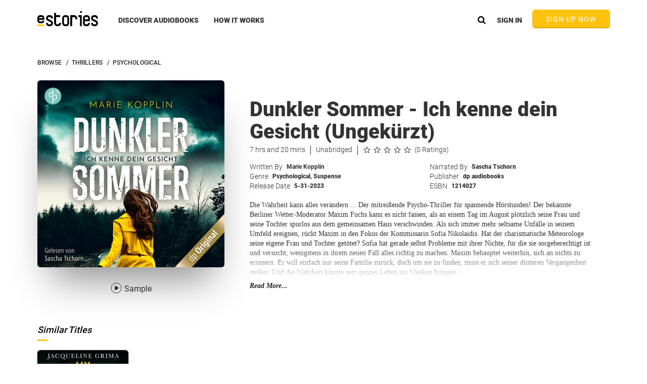

--- FILE ---
content_type: text/css
request_url: https://www.estories.com/assets/css/freemium.css?v=24.6.2359.d645eee
body_size: 3037
content:
#freemium {
    font-family: Roboto, sans-serif;
    min-height: 1950px;
}

.seeAllPlansBtn.freemiumSignUpButton {
    background-color: #054760;
}

.seeAllPlansBtn.freemiumSignUpButton:hover {
    background-color: #07678b;
}

.seeAllPlansBtn.freemiumSignUpButton > .buttonText {
    color: white;
}

.activeTabTitle {
    color: black;
}

.bottomMostSection * li {
    line-height: 1.63;
    list-style-type: disc;
    list-style-position: inside;
}

.bottomSection {
    padding: 2% 0;
}

#freemium * .GRID, .carouselWrapper {
    padding-top: 0;
}


.under600 {
    display: none;
}

.topHalfContainer {
    position: absolute;
    top: 0;
    left: 0;
    right: 0;
    margin: 158px auto 0 auto;
    width: 90%;
    max-width: 1077px;
}

.uploadCtaIcon {
    background: url(../img/freemium/uploadIcon.png) no-repeat center;
    background-size: contain;
    width: 22px;
    height: 18px;
    display: inline-block;
}

.topLeftContainer {
    float: left;
    width: 50%;
    margin-top: 28px;
    color: white;
}

.bmLeftContainer {
    position: relative;
    z-index: 1;
}

.bmRightContainer {
    position: relative;
    max-width: 700px;
    width: 100%;
    float: right;
    margin: 0 50px 0 0;
    z-index: 2;
}

.rightColPara {
    float: right;
    width: 50%;
    margin-bottom: 29px;
}

.leftColPara {
    float: left;
    width: 50%;
}

.colParaHeader {
    font-size: 28px;
    font-weight: 800;
    line-height: 2;
}

.bmRightContainer > .headerText {
    text-align: center;
    margin-bottom: 10px;
}

.bmButtonsContainer {
    clear: both;
}

#freemium * .seeAllUnderCarousel {
    margin: 40px 0;
}

.topRightImage {
    background: url(../img/freemium/devices@2x.png) top center no-repeat;
    background-size: contain;
    width: 667px;
    height: 331px;

}

.freemiumHeader {
    background: url(../img/freemium/freemiumbg.png) top center no-repeat;
    width: 100%;
    height: 480px;
    background-size: cover;
    z-index: -1;

}

.topRightContainer {
    float: right;
    width: 50%;
}

.headerText {
    font-size: 48px;
}

.sectionLineBreak {
    width: 92%;
    height: 1px;
    background-color: #262626;
    clear: both;
    margin: 0 auto;
}

.centerAlign {
    margin: 0 auto;
    text-align: center;
}

.middleText {
    margin-top: 30px;
    margin-bottom: 24px;
    font-size: 20px;

}

.verticalCenter {
    display: -webkit-box;
    display: -ms-flexbox;
    display: flex;
    -webkit-box-align: center;
    -ms-flex-align: center;
    align-items: center;
}

.headerDescription {
    font-size: 18px;
    line-height: 1.33;
    letter-spacing: 0.2px;
    margin: 10px 115px 20px 0;
    padding: 0 0 0 0;
}

.last.headerDescription {
    padding: 0 36px 0 0;
}

.verticalYellowDivider {
    height: 24px;
    width: 3px;
    margin: 0 24px;
    background-color: #ffc20e;
    float: left;
}

.browseSectionTypesRow {
    position: relative;
    width: 100%;
    font-size: 20px;
    text-align: center;
    margin: 37px 0;
    color: #BDBDBD;
}

.yellowLeftSide {
    border-right: 3px #ffc20e solid;
    display: inline-block;
    padding: 0 18px;
}

.browseSectionTypesRow .yellowLeftSide:last-child {
    border-right: none;
}

.middleImage {
    background: url(../img/freemium/group-20@2x.png) top center no-repeat;
    background-size: cover;
    height: 486px;
    width: 730px;
}

.bottomMostSection {
    position: relative;
    background: #f1f1f1;
    padding-top: 70px;
}

.middleSection {
    position: relative;
    top: 0;
    left: 0;
    margin: auto;
    width: 100%;
    background-color: #f1f1f1;
}

.middleLeftContainer {
    float: left;
    margin-top: 26px;
    position: absolute;
}

.middleRightContainer {
    width: 433px;
    float: right;
    margin: 172px 10% 172px 0;
    z-index: 1;
    position: relative;
}

.beardListeningImage {
    background: url(../img/freemium/beardListening.png) top center no-repeat;
    background-size: cover;
    height: 476px;
    width: 730px;
}

.bottomSection {
    position: relative;
    top: 0;
    left: 0;
    right: 0;
    padding: 3% 16% 0%;
    display: -webkit-box;
    display: -ms-flexbox;
    display: flex;
    -webkit-box-align: center;
    -ms-flex-align: center;
    align-items: center;
}

.bottomRightContainer {
    float: right;
}

.bottomRightImage {
    background: url(../img/freemium/phoneDetails.png) top center no-repeat;
    background-size: contain;
    width: 419px;
    height: 448px;
    float: right;
}

.bottomLeftContainer {
    float: left;
    width: 50%;
}

.freemiumSignUpButton {
    background-color: #ffc20e;
    width: 250px;
    padding: 10px 0;
    cursor: pointer;
    box-shadow: 0px 2px 6px #b6b6b6;
    text-transform: uppercase;
}

.freemiumHeader * .freemiumSignUpButton {
    box-shadow: none;
    border-radius: 2px;

}

.freemiumSignUpButton:hover {
    background-color: #ffd54f;
}

.freemiumSignUpButton > .buttonText {
    color: #262626;
    text-align: center;
    letter-spacing: 0.3px;
    font-size: 14px;
    font-weight: 800;
}

.topHeader {
    font-family: Georgia, serif;
    font-size: 26px;
    margin-bottom: 2px;
}

.middleSection * .headerText.topHeader.italic {
    font-size: 26px;
}

.booksRow {
    background: url(../img/freemium/book-grid@2x.png) top center no-repeat;
    height: 370px;
    background-size: contain;
    margin: 0 0 20px 0;
    width: 100%;
}

.topHalfContainer > .yellowUnderline {
    display: none;
}

.browseFreeAudiobooks {
    display: none;
}

#freemium * .standardCarouselWrapper {
    overflow: visible;
}

.bmButtonLeft {
    width: 50%;
    float: left;
}

.bmButtonRight {
    width: 50%;
    float: right;
}


@media (max-width: 1292px) {
    .topRightImage {
        width: 600px;
        height: 315px;
    }

    .middleImage {
        height: 434px;
        width: 648px;
    }

    .booksRow {
        background: url(../img/freemium/book-grid@2x.png) top center no-repeat;
        background-size: contain;
        height: 325px;
        margin: 0 auto;
        margin-bottom: 25px;
    }

    .topHalfContainer {
        width: 78%;

    }
}

@media (max-width: 1245px) {
    .topLeftContainer {
        margin-top: 0;
    }

}

@media (max-width: 1200px) {

    .topRightImage {
        width: 535px;
        height: 310px;
    }

    .topLeftContainer {
        margin-top: 0;
    }
    .middleLeftContainer {
        position: absolute;
        float: left;
        margin: 0;

    }

    .middleRightContainer {
        margin: 130px 5%;
    }

    .browseSectionTypesRow {
        font-size: 16px;

    }

    .bottomSection > .topRightContainer {
        width: 40%;
    }

}

@media (max-width: 1180px) {

    .beardListeningImage {
        background: url(../img/freemium/beardListening.png) top center no-repeat;

    }
}

@media (max-width: 1135px) {

    .beardListeningImage {
        background: url(../img/freemium/beardListening.png) top center no-repeat;
        background-size: cover;
        height: 354px;
        width: 535px;
    }

    .descriptionCol * li {
        font-size: 14px;
    }

    .bmRightContainer > .headerText {
        max-width: 100%;
        margin-bottom: 15px;
    }

    .topHalfContainer {
        margin-top: 85px;
    }

    .middleText {
        margin-top: 20px;
        margin-bottom: 24px;
        font-size: 14px;
    }

    .headerText.bold {
        font-size: 26px;

    }

    .colParaHeader {
        font-size: 18px;
    }

    .headerDescription {
        font-size: 14px;
    }

    .topHeader {
        font-size: 18px;
    }

    .topLeftContainer {
        margin-top: 30px;
    }

    .sectionLineBreak.top {
        margin-top: 320px;
    }
}

@media (max-width: 1278px) {
    .topRightContainer.bottom {
        width: 50%;
    }

}


@media (max-width: 1136px) {

    .headerText {
        max-width: 386px;
    }

    .middleSection * .headerText.topHeader.italic {
        font-size: 22px;
    }
}

@media (max-width: 1112px) {
    .browseSectionTypesRow {
        font-size: 14px;
    }

    .verticalYellowDivider {
        height: 19px;
        width: 2px;
        margin: 0 15px;
    }

}

@media (max-width: 1080px) {

    .bottomMostSection {
        padding-top: 37px;
    }

    .bmRightContainer {
        position: relative;
        float: none;
        margin: 0 auto;
        padding: 0 50px;
    }

    .middleImage {
        height: 352px;
        width: 518px;
    }

    .middleRightContainer {
        margin: 0 auto;
        float: right;
        margin-bottom: 100px;
        margin-top: 75px;
        margin-right: 10%;
    }

    #freemium {
        font-family: Roboto, sans-serif;
        min-height: 1500px;
    }

    .bottomRightImage {
        background-size: contain;
        width: 100%;
        height: 270px;
    }

    .bottomSection {
        width: 100%;
    }

    .topRightContainer.bottom {
        margin-bottom: 0;
        margin-top: 0;
    }

}

@media (max-width: 970px) {
    /*start*/

    .bmButtonRight {
        width: 50%;
        text-align: center;
        float: left;
    }

    .bmButtonLeft {
        width: 50%;
        text-align: center;
        float: left;
    }

    .insideTableCentered {
        display: inline-block;
        float: none;
    }

    .bmButtonsContainer {
        width: 100%;
        overflow: hidden;
        margin-top: 24px;
    }

    .columnsWrapper {
        overflow: hidden;
        width: 100%;
    }

    .colAndHeader {
        width: auto;
        float: none;
        text-align: left;
        display: inline-block;
    }

    .leftColPara {
        text-align: center;
    }

    .rightColPara {
        text-align: center;
    }

    /*end*/


    .middleImage {
        background: url(../img/freemium/books-cloud@2x.png) top center no-repeat;
        background-size: cover;
        height: 330px;
        width: 368px;
    }


    .topRightImage {
        background: url(../img/freemium/group-19@2x.png) top center no-repeat;
        background-size: contain;
        width: 419px;
        height: 285px;
        position: absolute;
        -webkit-transform: translateY(-50%);
        transform: translateY(-50%);
        right: -105px;
    }

    .freemiumHeader {
        padding: 0 10%;
        height: 384px;
    }

    .beardListeningImage {
        width: 100%;
        background-size: cover;
    }
}

@media (max-width: 995px) {

    .headerDescription {
        max-width: 340px;
    }
}

@media (max-width: 670px) {

    .browseSectionTypesRow {
        display: none;
    }

    .under600 {
        display: block;
    }

    .bmButtonLeft {
        width: 100%;
    }

    .bmButtonRight {
        width: 100%;
        float: left;
    }

    .descriptionCol {
        float: none;
        width: 100%;
        padding: 0;
        clear: both;
    }

    .rightColPara {
        margin-top: 30px;
        margin-bottom: 0;
    }

    .bmButtonsContainer {
        margin-top: 15px;
    }

    .hideUnder600 {
        display: none;
    }

    .browseSectionTypesRow {
        display: none;
    }

    .bmButtonsContainer * .freemiumSignUpButton.floatRight
    {
        float: none;
    }

    .bmButtonsContainer * .freemiumSignUpButton.floatLeft
    {
        float: none;
    }

    .bmButtonsContainer > .freemiumSignUpButton {
        float: none;
    }

    .browseFreeAudiobooks {
        display: block;
        text-align: center;
        margin: 20px 0 21px;
    }

    .topHalfContainer > .yellowUnderline {
        display: block;
    }

}

@media (max-width: 900px) {
    .browseSectionTypesRow {
        font-size: 14px;
    }

    .verticalYellowDivider {
        height: 19px;
        width: 2px;
        margin: 0 10px;
    }

    .middleSection {
    }
}

@media (max-width: 877px) {
    .middleRightContainer {
        width: 340px;
        z-index: 1;
        position: relative;
    }
}

@media (max-width: 690px) {

    .middleSection {
        display: -webkit-box;
        display: -ms-flexbox;
        display: flex;
        -webkit-box-orient: vertical;
        -webkit-box-direction: reverse;
        -ms-flex-direction: column-reverse;
        flex-direction: column-reverse;
        overflow: hidden;
    }

    .middleLeftContainer {
        margin-top: -100px;
        width: 100%;
        position: relative;
        margin-bottom: 0;
        z-index: 1;
        float: none;
    }

    .middleImage {
        width: 100%;
        height: 280px;
        background: url(../img/freemium/books-fade-copy.png) bottom center no-repeat;
    }

    .middleRightContainer {
        margin: 0 auto;
        float: none;
        margin-bottom: 50px;
        margin-top: 60px;
        z-index: 2;
        text-align: center;
    }
}

@media (max-width: 800px) {
    .middleSection * .headerText {
        max-width: 100%;

    }

    .middleSection * .freemiumSignUpButton {
        margin: 0 auto;
    }

    .freemiumHeader {
        height: 430px;
    }

    .freemiumHeader * .headerDescription {
        max-width: 100% !important;
    }

    .freemiumHeader * .headerText {
        max-width: 100% !important;
    }

    .freemiumHeader * .freemiumSignUpButton {
        margin: 0 auto;
    }

    .headerDescription {
        margin: 10px 0 20px 0;
        font-size: 14px;
    }

    .verticalYellowDivider {
        height: 15px;
        width: 2px;
        margin: 0 15px;
    }

    .bottomSection {
        display: -webkit-box;
        display: -ms-flexbox;
        display: flex;
        padding: 30px 16% 30px;
        -webkit-box-orient: vertical;
        -webkit-box-direction: reverse;
        -ms-flex-direction: column-reverse;
        flex-direction: column-reverse;
    }

    .bottomLeftContainer {
        float: none;
        width: 100%;
    }

    .bottomLeftContainer * {
        text-align: center;
    }

    .bottomSection * .headerText.bold {
        max-width: 100%;
    }

    .bottomSection * .headerDescription.last {
        max-width: 100%;
        padding: 0 0 20px 0;
    }

    .bottomSection * .freemiumSignUpButton {

        margin: 0 auto;
    }

    .topRIghtContainer .bottom {
        width:100%;
        float: none;
    }

}

@media (max-width: 720px) {

    .topHalfContainer > .yellowUnderline {
        display: block;
        width: 108px;
        background-color: #ffc20e;
        height: 3px;
        display: block;
        margin: 0 auto;
    }

    .freemiumSignUpButton {
        margin: 0 auto;
    }

    .bottomSection {
        width: 100%;
    }

    .bottomLeftContainer {
        float: left;
        width: 100%;
        margin: 0 auto;
        text-align: center;
    }

    .topRightContainer.bottom {
        float: none;
        margin: 0 auto;
        width: 100%;
    }

    .last.headerDescription {
        max-width: 350px;
        margin: 0 auto;
        padding: 10px 0 20px 0;
    }

    .topLeftContainer {
        padding: 0 25px 0 0;
    }
}

@media (max-width: 690px) {

    #freemium * .standardCarouselWrapper.verticalCenter {
        display: -webkit-box;
        display: -ms-flexbox;
        display: flex;
        -webkit-box-orient: vertical;
        -webkit-box-direction: reverse;
        -ms-flex-direction: column-reverse;
        flex-direction: column-reverse;
    }

    .topRightImage {
        display: block;
        background: url(../img/freemium/phone@2x.png) top center no-repeat;
        background-size: contain;
        width: 100%;
        margin: 0;
        right: 0;
        height: 215px;
        position: absolute;
        top: 92px;
    }

    .topRightContainer {
        float: none;
    }

    .topRightImage {
        height: 187px;

    }

    .topLeftContainer {
        padding: 0;
        margin: 0 0 40px 0;
        width: 100%;
        float: none;
        width: 100%;
        text-align: center;
        max-width: 365px;
    }

    .middleRightContainer {
        float: none;
        margin-bottom: 0;
        margin-top: 0;
        clear: left;
        margin: 0 auto;
        text-align: center;
    }

    .middleRightContainer {
        margin-bottom: 100px;
        margin-top: 60px;

    }
}

@media (max-width: 425px) {

    .beardListeningImage {
        height: 200px;
    }

    .topHalfContainer {
        margin-top: 74px;
    }

    .topRightImage {
        display: block;
        background: url(../img/freemium/phone@2x.png) top center no-repeat;
        background-size: contain;
        width: 100%;
    }

    .topRightContainer {
        float: none;
        margin-bottom: 0;
    }

    .topLeftContainer {
        float: right;
        width: 100%;
        margin-top: 70%;
    }

    .headerText {
        text-align: center;
        font-size: 20px;
    }

    .headerDescription {
        text-align: center;
        text-align: center;
        margin: 0 auto;
        padding: 0;
        width: 100%;
        font-size: 14px;
        margin-bottom: 27px;

    }

    .headerText.bold {
        margin-top: 25px;
    }

    .freemiumSignUpButton {
        margin: 0 auto;
    }

    .sectionLineBreak {
        width: 100%;

    }

    .browseSectionTypesRow {
        font-size: 13px;
        width: 100%;
    }


    .middleRightContainer {
        margin: 0 auto;
        margin-top: 30px;
        width: 78%;
        float: none;
    }

    .bottomRightImage {
        background-size: contain;
        width: 100%;
        min-width: 230px;
    }

    .topLeftContainer  .headerText.bold {
        margin: 0 auto;
        margin-bottom: 15px;
        max-width: 230px;
    }

    .middleText {
        line-height: 1.43;
        letter-spacing: 0.2px;
    }

    .topHalfContainer > .yellowUnderline {
        width: 108px;
        background-color: #ffc20e;
        height: 3px;
        display: block;
        margin: 0 auto;
    }

    .bottomSection {
        width: 100%;
    }

    .last.headerDescription {
        padding: 0 10%;
    }

    .sectionLineBreak.bottom {
        width: 78%;
    }

    .freemiumSignUpButton {
        width: 200px;
        font-size: 14px;
        padding: 9px 0;
    }

    .freemiumSignUpButton > .buttonText {
        font-size: 14px;
    }

    .headerText {
        font-size: 14px;
        margin-bottom: 10px;
    }

    .headerText.bold {
        font-size: 28px;
    }

    .sectionLineBreak {
        width: 78%;
    }

    .sectionLineBreak.bottom {
        width: 78%;
        margin-top: 0;
    }

    .last.headerDescription {
        padding: 0 0 20px 0;
    }
}

@media (max-width: 400px) {
    .middleImage {
        background: url(../img/freemium/books-fade-copy.png) bottom center no-repeat;
    }
}


--- FILE ---
content_type: text/plain
request_url: https://www.google-analytics.com/j/collect?v=1&_v=j102&a=557933992&t=pageview&_s=1&dl=https%3A%2F%2Fwww.estories.com%2Faudiobook%2F747432%2FMarie-Kopplin%2FDunkler-Sommer---Ich-kenne-dein-Gesicht-Ungekrzt&dp=%2Faudiobook%2F747432%2FMarie-Kopplin%2FDunkler-Sommer---Ich-kenne-dein-Gesicht-Ungekrzt&ul=en-us%40posix&dt=eStories&sr=1280x720&vp=1280x720&_u=aEBAAEABAAAAACAAI~&jid=513006405&gjid=958283446&cid=1144840828.1767269350&tid=UA-79338901-2&_gid=828764813.1767269350&_r=1&_slc=1&z=484068376
body_size: -451
content:
2,cG-S7LKTQTKKD

--- FILE ---
content_type: image/svg+xml
request_url: https://www.estories.com/assets/img/grid/grid-12-play-base.svg
body_size: 149
content:
<svg xmlns="http://www.w3.org/2000/svg" width="24" height="24" viewBox="0 0 24 24">
    <g fill="none" fill-rule="evenodd">
        <ellipse cx="12.016" cy="12" stroke="#262626" rx="11.016" ry="11"/>
        <path fill="#262626" d="M10.7 16.572c-.932.588-1.689.169-1.689-.934v-7.18c0-1.104.757-1.523 1.69-.935l5.491 3.46c.933.588.933 1.541 0 2.129l-5.491 3.46z"/>
    </g>
</svg>


--- FILE ---
content_type: text/javascript
request_url: https://d.impactradius-event.com/A399719-fd4e-429d-9343-3b64369628d81.js
body_size: 9062
content:
var IRF=IRF||{util:{getQueryParam:function(p){var url=window.location.search,match;if(window.location.href.indexOf("#")!==-1){url+="&"+window.location.href.split("#")[1]}match=new RegExp("[?&]"+p+"=([^&]*)","i").exec(url);return match?IRF.util.safeDecodeURIComponent(match[1].replace(/\+/g," ")):null},hasValue:function(value){return value!==null&&value!==undefined},strContains:function(str,value){return str.indexOf(value)!==-1},addListener:function(el,ev,fn){if(el){if(el.attachEvent){el.attachEvent("on"+ev,function(){fn.call(el)})}else{el.addEventListener(ev,fn,false)}}},removeListener:function(el,ev,fn){if(el.removeEventListener){el.removeEventListener(ev,fn,false)}if(el.detachEvent){el.detachEvent("on"+ev,fn)}},getDaysInMs:function(days){var d=new Date();d.setDate(d.getDate()+days);return d},getBaseDomain:function(){var s="IR_gbd";if(IRF.util.hasValue(IRF.util.getCookie(s))){return IRF.util.getCookie(s)}var domain=window.location.hostname;if(domain){try{var i=0,p=domain.split(".");while(i<(p.length-1)&&!IRF.util.hasValue(IRF.util.getCookie(s))){domain=p.slice(-1-(++i)).join(".");document.cookie=s+"="+domain+";domain="+domain+";path=/;"}}catch(e){IRF.util.logErrors("Shared Utils","getBaseDomain() error","domain:"+domain+" msg:"+e.message)}}return domain},setCookie:function(n,v,days,domain,path){var cValue=n+"="+encodeURIComponent(v),bDomain;if(days){cValue+="; expires="+IRF.util.getDaysInMs(days).toUTCString()}if(path){cValue+="; path="+encodeURIComponent(path)}else{cValue+="; path=/"}if(domain){cValue+="; domain="+encodeURIComponent(domain)}else{bDomain=IRF.util.getBaseDomain();if(bDomain){cValue+="; domain="+bDomain}}document.cookie=cValue;return v},deleteCookie:function(n){IRF.util.setCookie(n,"",-1)},getCookie:function(n){var cks=document.cookie.split(";"),len=cks.length,x,a,b;for(x=0;x<len;x++){a=cks[x].substr(0,cks[x].indexOf("="));b=cks[x].substr(cks[x].indexOf("=")+1);a=a.replace(/^\s+|\s+$/g,"");if(a==n){return IRF.util.safeDecodeURIComponent(b)}}},extractDomain:function(url){var matches=url.match(/^https?\:\/\/([^\/:?#]+)(?:[\/:?#]|$)/i);return(matches&&matches[1])||""},isPaymentSite:function(ref){return/\b(paypal|billmelater|worldpay|authorize)\b/.test(IRF.util.extractDomain(ref))},log:function(){var args=[],msg,i=0;for(;i<arguments.length;i++){args[i]=arguments[i]}if(typeof console!="undefined"&&console&&console.log){msg=args[0];console.log(msg,args.slice(1,args.length))}},extend:function(target){if(target===undefined||target===null){throw new TypeError("Cannot convert undefined or null to object")}var output=Object(target);for(var index=1;index<arguments.length;index++){var source=arguments[index];if(source!==undefined&&source!==null){for(var nextKey in source){if(Object.prototype.hasOwnProperty.call(source,nextKey)){output[nextKey]=source[nextKey]}}}}return output},logErrors:function(loc,evt,msg,version,accountId){try{var img=document.createElement("img"),src="//logs-01.loggly.com/inputs/9b965af4-52fb-46fa-be1b-8dc5fb0aad05/tag/jsinsight/1*1.gif?",agent=navigator&&navigator.userAgent?navigator.userAgent:"unavailable";if(version){src+="ver="+version+"&"}if(accountId){src+="acid="+accountId+"&"}src+="type="+loc+"&msg="+encodeURIComponent(msg)+"&event="+evt+"&agent="+encodeURIComponent(agent);img.src=src;img.width=img.height=img.border=0;img.style.position="absolute";img.style.width=img.style.height="0px";img.style.visibility="hidden";IRF.util.log(loc,evt,msg);IRF.util.onDomReady(function(){document.body.appendChild(img)})}catch(e){IRF.util.log(loc+" (in utils)",evt,msg+" | "+e.message)}},onDomReady:function(onLoad){var isTop,testDiv,scrollIntervalId,isBrowser=typeof window!=="undefined"&&window.document,isPageLoaded=!isBrowser,doc=isBrowser?document:null,readyCalls=[];function runCallbacks(callbacks){var i;for(i=0;i<callbacks.length;i+=1){callbacks[i](doc)}}function callReady(){var callbacks=readyCalls;if(isPageLoaded){if(callbacks.length){readyCalls=[];runCallbacks(callbacks)}}}function pageLoaded(){if(document.body){if(!isPageLoaded){isPageLoaded=true;if(scrollIntervalId){clearInterval(scrollIntervalId)}callReady()}}else{setTimeout(pageLoaded,30)}}if(isBrowser){if(document.addEventListener){document.addEventListener("DOMContentLoaded",pageLoaded,false);window.addEventListener("load",pageLoaded,false)}else{if(window.attachEvent){window.attachEvent("onload",pageLoaded);testDiv=document.createElement("div");try{isTop=window.frameElement===null}catch(e){}if(testDiv.doScroll&&isTop&&window.external){scrollIntervalId=setInterval(function(){try{testDiv.doScroll();pageLoaded()}catch(e){}},30)}}}if(document.readyState==="complete"){pageLoaded()}}if(isPageLoaded){onLoad(doc)}else{readyCalls.push(onLoad)}},safeDecodeURIComponent:function(s){if(s){s=s.replace(/%([EF][0-9A-F])%([89AB][0-9A-F])%([89AB][0-9A-F])/gi,function(code,hex1,hex2,hex3){var n1=parseInt(hex1,16)-224;var n2=parseInt(hex2,16)-128;if(n1==0&&n2<32){return code}var n3=parseInt(hex3,16)-128;var n=(n1<<12)+(n2<<6)+n3;if(n>65535){return code}return String.fromCharCode(n)});s=s.replace(/%([CD][0-9A-F])%([89AB][0-9A-F])/gi,function(code,hex1,hex2){var n1=parseInt(hex1,16)-192;if(n1<2){return code}var n2=parseInt(hex2,16)-128;return String.fromCharCode((n1<<6)+n2)});s=s.replace(/%([0-7][0-9A-F])/gi,function(code,hex){return String.fromCharCode(parseInt(hex,16))});s=s.replace("+"," ")}return s}},irdv:14,uttcdn:"d.impactradius-event.com"};function ImpactRadiusEvent(accountId,version,cfg){var me=this;me.cfg=cfg;me.referrer=document.referrer||"";me.landingPage=window.location.href||"";me.cookiePrefix="IR_";me.uuidCkName=me.cookiePrefix+"PI";me.timeStamp=new Date().getTime();me.uuid=IRF.util.getCookie(me.uuidCkName)?IRF.util.setCookie(me.uuidCkName,IRF.util.getCookie(me.uuidCkName),1825):IRF.util.setCookie(me.uuidCkName,me.timeStamp.toString()+"."+Math.random().toString(36).substring(2,15),1825);me.blackListMatchingId=-1;me.version=version;me.accountId=accountId;me.reporter={};me.sessionCb=[];me.viewCb=[];me.idSeed=1000}ImpactRadiusEvent.prototype={hasExcludedRefUrl:function(exrefs){for(var x=0,xx=exrefs.length;x<xx;x++){if(this.referrer.indexOf(exrefs[x])>-1){return true}}return false},setCampaignDefaults:function(cfg){cfg.cp=cfg.cp||{utm_campaign:{"default":{p:["adcampaign"]}},utm_content:{"default":{p:["adtype"]}},utm_term:{"default":{p:["kw"]}}};return cfg},logErrors:function(loc,evt,msg){IRF.util.logErrors(loc,evt,msg,this.version,this.accountId)},stripProtocol:function(url){return url.replace(/https?:\/\//i,"")},getCampaignConfig:function(cid){var me=this,cfg,lpNoProto=me.stripProtocol(me.landingPage);for(var x=0,xx=me.cfg.length;x<xx;x++){cfg=me.cfg[x];if(cfg.id==cid||(!cid&&cfg.d&&me.regexMatch(cfg.d,lpNoProto))){cfg=me.setCampaignDefaults(cfg);me.sessionCookie=IRF.util.getCookie(me.getCookieName(cfg.id));return cfg}}},onDomReady:function(fn,useDomReady){if(useDomReady){IRF.util.onDomReady(fn)}else{fn()}},safeLowerCase:function(val){return typeof val==="string"?val.toLowerCase():val},contains:function(value,ruleValue){return this.safeLowerCase(value).indexOf(this.safeLowerCase(ruleValue))!==-1},extractQueryParam:function(url,param,decode){var match;if(!url||!param){return null}url=url.replace("#","&");match=new RegExp("[?&]"+param+"=([^&]*)","i").exec(url);var value=match&&match[1];return decode?IRF.util.safeDecodeURIComponent(value):value},matches:function(val1,val2){return this.safeLowerCase(val1)===this.safeLowerCase(val2)},regexMatch:function(pattern,value){if(!pattern){return false}try{return new RegExp(pattern).test(value)}catch(e){IRF.util.log("Bad expr: "+pattern+" -- "+e);return false}},matchesRule:function(rule,value){var me=this;if(rule.o!=="np"&&!IRF.util.hasValue(value)){return false}function matchesAny(rVals,value){rVals=rVals.split(",");for(var x=0,len=rVals.length;x<len;x++){if(me.matches(rVals[x],value)){return true}}return false}function containsAny(rVals,value){rVals=rVals.split(",");for(var x=0,len=rVals.length;x<len;x++){if(me.contains(value,rVals[x])){return true}}return false}switch(rule.o){case"m":return me.matches(rule.v,value);case"c":return me.contains(value,rule.v);case"sw":return me.safeLowerCase(value).lastIndexOf(me.safeLowerCase(rule.v),0)===0;case"ew":return value.length>=rule.v.length&&me.safeLowerCase(value).substr(value.length-rule.v.length)==me.safeLowerCase(rule.v);case"r":return me.regexMatch(rule.v,value);case"nm":return !me.matches(rule.v,value);case"nc":return !me.contains(value,rule.v);case"nr":return !me.regexMatch(rule.v,value);case"ma":return matchesAny(rule.v,value);case"ca":return containsAny(rule.v,value);case"p":return IRF.util.hasValue(value);case"np":return !IRF.util.hasValue(value)}},ruleMet:function(rule){var me=this;function getQueryString(url){if(url.indexOf("?")!==-1){return url.split("?")[1]||""}return""}switch(rule.t){case"rd":return me.matchesRule(rule,me.referrerDomain);case"ru":return me.matchesRule(rule,me.referrer);case"rq":return me.matchesRule(rule,getQueryString(me.referrer));case"rp":return me.matchesRule(rule,me.extractQueryParam(me.referrer,rule.a,rule.v&&!IRF.util.strContains(rule.v,"%2")&&!IRF.util.strContains(rule.v,"+")));case"lu":return me.matchesRule(rule,me.landingPage);case"ld":return me.matchesRule(rule,IRF.util.extractDomain(me.landingPage));case"lq":return me.matchesRule(rule,getQueryString(me.landingPage));case"lp":return me.matchesRule(rule,me.extractQueryParam(me.landingPage,rule.a,rule.v&&!IRF.util.strContains(rule.v,"%2")&&!IRF.util.strContains(rule.v,"+")))}},getMatchingRule:function(config){var id,x,xx,y,yy,item;if(config){for(x=0,xx=config.length;x<xx;x++){item=config[x];for(id in item){if(item.hasOwnProperty(id)){for(y=0,yy=item[id].r.length;y<yy;y++){if(this.hasMatchingAndRules(item[id].r[y])){if(item[id].b){return this.blackListMatchingId}return id}}}}}}return null},hasMatchingAndRules:function(andRules){var x=0,len=andRules.length;for(;x<len;x++){if(!this.ruleMet(andRules[x])){return false}}return true},createNode:function(src,tag,id){var node=document.createElement(tag);if(tag==="iframe"){node.frameborder=0}else{node.border=0}if(id){node.id=id}node.style.position="absolute";node.style.visibility="hidden";node.src=src;node.width=node.height=0;node.style.width=node.style.height=node.style.border="0px";return node},buildQueryParam:function(n,v){return"&"+encodeURIComponent(n)+"="+encodeURIComponent(v)},secureConversion:function(trackerId,encryptStr,iv,options){options=options||{};var me=this;try{var camp=me.mcfg=me.getCampaignConfigFromTracker(trackerId,options);if(!camp){me.logErrors("General Tracker","secureConversion() exit","campaign not found for tracker:"+trackerId);return me}options=me.getOptionsOverrides(options,camp.ccc);var src=me.getTrackDomain(camp)+"/"+me.getSlug()+"/"+trackerId+"/"+camp.id+"?edata="+encodeURIComponent(encryptStr)+"&iv="+encodeURIComponent(iv);me.doSessionSpecificTasks(camp);me.doTracking(src,options,"Secure Conversion",me.getSlugObject("bconv","xconv","jconv","jifconv"))}catch(e){me.logErrors("General Tracker","secureConversion() error",e.message)}},getTrackDomain:function(camp){return"//"+camp.td},getDefinedUrl:function(urlsArray){for(var x=0,xx=urlsArray.length;x<xx;x++){if(IRF.util.hasValue(urlsArray[x])){return urlsArray[x]}}return""},identify:function(props,options){props=props||{};options=options||{};var me=this;try{me.landingPage=me.getDefinedUrl([options.pageUrl,me.landingPage]);me.referrer=me.getDefinedUrl([options.referrerUrl,me.referrer]);var undefSrcValue,camp=me.mcfg=me.getCampaignConfig(props.campaignId),nsess,matchingId,nodeSrc,isChannel;if(!camp){me.logErrors("General Tracker","identify() exit","No campaign for landing page: "+me.landingPage);return this}options=me.getOptionsOverrides(options,camp.csc);me.identifyUser(IRF.util.extend({campaignId:camp.id},props),options);if(camp.csc.fq){me.trackQuality(props,IRF.util.extend({requestType:"click"},options))}me.referrerDomain=IRF.util.extractDomain(me.referrer);function getKeywords(){var a=/[\?|&](q|p|query|encquery|terms|rdata|szukaj|k|qt|qs|wd|text)=([^&#]*)/.exec(me.referrer);if(a){return IRF.util.safeDecodeURIComponent(a[2].replace(/\+/g," "))}return""}function isSeo(){return/\b(google|yahoo|msn|bing|aol|lycos|ask|altavista|netscape|cnn|looksmart|about|mamma|alltheweb|gigablast|voila|virgilio|live|baidu|alice|yandex|najdi|club-internet|mama|seznam|search|szukaj|netsprint|google.interia|szukacz|yam|pchome)\b/.test(me.referrerDomain)}function documentHostPort(){return window.location.port?window.location.hostname+":"+window.location.port:window.location.hostname}function extractSrcParams(msId,isChannel){var src="",params="subId1,subId2,subId3,sharedid,aadid,trafcat,trafsrc,irck,irak,iratid,irappid,matchtype,adnetwork,adposition,adplacement,adcampaign,adcampaigngroup,adgroup,adcampaignid,adgroupid,adcampaigngroupid,addisttype,adtype,adname,adid,prodcat,prodsubcat,prodsku,param1,param2,param3,param4,subacctid,subacctname,subclkid,kw,kwid,custid",ps=params.split(","),i=0,ii=ps.length,v,x=0,xx,mmap,splitParams;for(;i<ii;i++){v=IRF.util.getQueryParam(ps[i]);if(v){src+=me.buildQueryParam(ps[i],v)}}for(i in camp.cp){if(camp.cp.hasOwnProperty(i)){v=me.extractQueryParam(me.landingPage,i,true);if(v){mmap=!isChannel?(camp.cp[i][msId]||camp.cp[i]["default"]):camp.cp[i]["default"];if(!mmap){continue}if(!mmap.o&&mmap.p&&mmap.p.length){src+=me.buildQueryParam(mmap.p[0],v)}else{if(mmap.o===1&&mmap.d){splitParams=v.split(mmap.d);for(x=0,xx=mmap.p.length;x<xx;x++){if(splitParams[x]){src+=me.buildQueryParam(mmap.p[x],splitParams[x])}}}}}}}return src}function intraSite(){if(camp.d&&me.referrer){var referrerPath=me.stripProtocol(me.referrer.split("?")[0]);return me.regexMatch(camp.d,referrerPath)}return me.referrerDomain==documentHostPort()}function hasIRGatewayParam(){return me.extractQueryParam(me.landingPage,camp.gp,true)}function shouldEval(newSess){if(!intraSite()&&!hasIRGatewayParam()){if(!newSess&&IRF.util.isPaymentSite(me.referrer)){return false}return true}return false}function getMsId(id,isChannel){if(hasIRGatewayParam()){return -1}if(!id){return 0}if(isChannel){return"c-"+id}return id}function getSlugs(isChannel){function appendForChannel(value){return isChannel?value+"h":value}return me.getSlugObject(appendForChannel("bc"),appendForChannel("xc"),appendForChannel("pc"),appendForChannel("ifc"))}function getDltValue(prop,alt){if(camp.dlt&&camp.dlt[prop]){return me.extractQueryParam(me.landingPage,camp.dlt[prop],true)||alt}return alt}function buildTagSrc(undefSrcValue,matchId,isChannel){var tagParams="",tagPath=me.getSlug()+"/"+matchId+"/"+getDltValue("adid",camp.ad)+"/"+camp.id+"?";tagParams+=extractSrcParams(matchId,isChannel);if(isSeo()){tagParams+=me.buildQueryParam("searchtxt",getKeywords())}if(isChannel){if(undefSrcValue){tagParams+=me.buildQueryParam("irmm_srcname",undefSrcValue)}else{if(me.referrerDomain){tagParams+=me.buildQueryParam("irmm_domain",me.referrerDomain)}}}tagParams+=me.buildQueryParam("srcref",me.referrer);tagParams+=me.buildQueryParam("landurl",me.landingPage);tagParams+="&"+me.getMappedQueryString(props,{customeremail:"custemail",customerid:"custid"});return me.getTrackDomain(camp)+"/"+tagPath+tagParams.substr(1)}nsess=me.isNewSession(camp.iw);if(shouldEval(nsess)){matchingId=getDltValue("mpid",me.getMatchingRule(camp.pc));if(!matchingId){matchingId=me.getMatchingRule(camp.sc)}if(!matchingId){matchingId=me.getMatchingRule(camp.cc);if(camp.up){undefSrcValue=me.extractQueryParam(me.landingPage,camp.up,true)}if(!matchingId){if(me.referrerDomain||undefSrcValue){isChannel=true;matchingId=camp.oc}else{matchingId=camp.dc}if(!undefSrcValue&&matchingId&&matchingId===camp.dc){if(nsess){matchingId=camp.ds}else{matchingId=null}}}else{isChannel=true}}if(matchingId&&matchingId!==me.blackListMatchingId){nodeSrc=buildTagSrc(undefSrcValue,matchingId,isChannel);me.doTracking(nodeSrc,options,"Media Source",getSlugs(isChannel))}else{me.doTesting()}}me.doSessionSpecificTasks(camp,getMsId(matchingId,isChannel))}catch(e){me.logErrors("General Tracker","identify() error",e.message)}return this},doSessionCallback:function(camp,msId){var me=this;if(me.sessionCb.length&&me.isNewSession(camp.iw)){try{for(var x=0,xx=me.sessionCb.length;x<xx;x++){me.sessionCb[x].call(me,camp,me.uuid,me.timeStamp,msId)}}catch(e){me.logErrors("General Tracker","doSessionCallback error",e.message)}}},trackQuality:function(props,options){var me=this,t=window,e=document,FQTag=function(o){var n,i=encodeURIComponent,r=["s","r","c"].join(""),a=["i","n","n","e","r","H","T","M","L"].join(""),l=["aux=1"],s="//fqtag.com/pixel",d="s"+Math.floor(1000000001*Math.random());o.iif=t.top.location!=t.location,o.rf||(o.rf=e.referrer),o.rf.length>1000&&(o.rf.indexOf("?")>-1?o.rf=o.rf.split("?")[0]:o.rf.indexOf("%3F")&&(o.rf=o.rf.split("%3F")[0])),o.loc||(o.loc=e.location),o.loc.length>1000&&(o.loc.indexOf("?")>-1?o.loc=o.loc.split("?")[0]:o.loc.indexOf("%3F")&&(o.loc=o.loc.split("%3F")[0])),o.s=o.s||(new Date).getTime().toString(36)+"-"+Math.floor(4294967296*(1+Math.random())).toString(16).substring(1),o.tag=1;for(var c in o){o.hasOwnProperty(c)&&("rt"===c?n=i(o[c]):l.push(i(c)+"="+i(o[c])))}n=n||"click",l=l.join("&");var f=function(t,e){var o=!1;t.onload=t.onreadystatechange=function(){o||this.readyState&&"loaded"!=this.readyState&&"complete"!=this.readyState||(o=!0,t.onload=t.onreadystatechange=null,e&&e())}},h=e.createElement("div");h.id="fq"+options.id;h.style.height=h.style.width="1px",h.style.bottom=h.style.right="0",h.style.position="absolute",h.style.pointerEvents="none";var p=e.createElement("script");p[r]=s+".js?cId="+d+"&rt=js&irt="+n+"&"+l,f(p);var m="__fq_iframe_"+Math.floor(1000000001*Math.random()),g=s+"?rt="+n+"&"+l;h[a]='<iframe id="'+m+'" src="'+g+'" name="'+m+'" style="border:0;height:1px;margin:0;padding:0;width:1px;bottom:0;right:0;position:absolute;"></iframe>';var y=function(){if(e.body){h.appendChild(p),e.body.appendChild(h);var o=e.getElementById(m),n="s_"+d,i=function(){t.__sP&&t.__sP[n]?(t.__sP[n](o,g),o.onload=o.onreadystatechange=null):setTimeout(i,10)};f(o,i)}else{setTimeout(y,0)}};y()};props=props||{};options=options||{},camp=me.mcfg=me.getCampaignConfig(props.campaignId)||me.mcfg;FQTag({org:camp.fq||"hard_coded_id",rt:options.requestType||"click",p:options.sourceId||"",sl:options.score||"0",rd:options.pageUrl||me.landingPage,s:me.uuid+"|"+(options.sessionId||me.getCurrentSessionId(camp.iw)),a:options.subSourceId||"",cmp:camp.id})},doSessionSpecificTasks:function(camp,msId){this.doSessionCallback(camp,msId);this.setSessionCookie(camp,msId)},isNewSession:function(inactivityWin){var lastActivity,timeout=inactivityWin*60*1000,age;if(this.sessionCookie){lastActivity=parseInt(this.sessionCookie.split("|")[0],10);age=this.timeStamp-lastActivity;if(age<=timeout){return false}}return true},getCurrentSessionId:function(iw){if(this.isNewSession(iw)){return this.timeStamp}return this.sessionCookie.split("|")[2]},setNewSessionCallback:function(cb){this.sessionCb.push(cb);return this},setPageViewCallback:function(cb){this.viewCb=cb;return this},getCookieMsId:function(iw,id){if(this.isNewSession(iw)){return id||0}return this.sessionCookie.split("|")[1]},getCookieName:function(campId){return this.cookiePrefix+campId},setSessionCookie:function(camp,msId){var me=this;me.sessionCookie=IRF.util.setCookie(me.getCookieName(camp.id),me.timeStamp+"|"+me.getCookieMsId(camp.iw,msId)+"|"+me.getCurrentSessionId(camp.iw))},appendTag:function(tag,useDomReady){var me=this;try{me.onDomReady(function(){document.body.appendChild(tag)},useDomReady)}catch(e){me.logErrors("General Tracker","appendTag() error",e.message)}},replaceSubmissionSlug:function(url,type,slugs){return url.replace(this.getSlug(),slugs[type])},doBeacon:function(url,slugs){url=this.replaceSubmissionSlug(url,"beacon",slugs);var parts=url.split("?"),beaconResponse=url.length<8191&&window.navigator.sendBeacon?window.navigator.sendBeacon(parts[0],parts[1]):false;return beaconResponse?{beacon:true,len:url.length}:false},doXHR:function(url,slugs){try{var xhr=window.XMLHttpRequest;if(!xhr){return false}var xhrInstance=new xhr;if(!("withCredentials" in xhrInstance)){return false}url=this.replaceSubmissionSlug(url,"xhr",slugs);var parts=url.split("?");xhrInstance.open("POST",parts[0],true);xhrInstance.withCredentials=true;xhrInstance.setRequestHeader("Content-Type","application/x-www-form-urlencoded;charset=UTF-8");xhrInstance.send(parts[1]);return xhrInstance}catch(e){this.logErrors("General Tracker","doXHR error",e.message)}},doDomNode:function(url,options,slugs){url=this.replaceSubmissionSlug(url,options.tag,slugs);var node=this.createNode(url,options.tag,options.id);this.appendTag(node,options.domReady);return node},getId:function(prefix){return"IR-"+(prefix||"")+(++this.idSeed)},doTracking:function(url,options,type,slugs){var me=this;url=me.appendCommonParams(url);options.id=options.id||me.getId();try{var obj=me.doDomNode(url,options,slugs),method=(obj.beacon?"beacon":(!obj.style?"xhr":options.tag));me.reporter[options.id]={type:type,options:options,obj:obj,method:method,slug:slugs[method],url:this.replaceSubmissionSlug(url,method,slugs)}}catch(e){me.logErrors("General Tracker","doTracking error",e.message)}me.doTesting()},appendCommonParams:function(src){return src+"&_ir="+this.version+"|"+this.uuid+"|"+this.getCurrentSessionId()},getMappedQueryString:function(props,omap,imap){var tagSrc="",i,len,n,items=typeof props.items==="object"&&!props.items.length?[props.items]:props.items,it,id,p;imap=imap||{promocodedesc:"pd",promocode:"p",sku:"sku",price:"pr",subtotal:"amt",quantity:"qty",name:"nme",mpn:"ms",subcategory:"sc",deliverytype:"dt",discount:"r",category:"cat",totaldiscount:"tr",totalrebate:"rbt",brand:"bnd",referenceid:"refid"};omap=omap||{ordersubtotalprediscount:"oabd",ordersubtotalpostdiscount:"amount",referenceid:"refid",customeremail:"custemail",customerid:"custid",searchterm:"searchtxt",actiontrackerid:"irchannel",customercity:"custct",customercountry:"custctry",customerpostcode:"postcode",customerregion:"custrgn",orderrebate:"rebate",orderdiscount:"odsc",money1:"mny1",money2:"mny2",money3:"mny3",date1:"date1",date2:"date2",date3:"date3",numeric1:"num1",numeric2:"num2",numeric3:"num3",text1:"str1",text2:"str2",text3:"str3",orderpromocodedesc:"pmod",orderpromocode:"pmoc",siteversion:"sitever",sitecategory:"sitecat",hearaboutus:"hrau",ordershipping:"st",customerstatus:"cs",currencycode:"currcd",ordertax:"tax",giftpurchase:"gp",orderid:"oid",paymenttype:"pt",locationname:"ln",locationtype:"lt",locationid:"li"};function getNameFromMap(p,map){var np=p.toLowerCase();if(map[np]){return map[np]}else{if(/^enc/.test(p)&&map[np.slice(3)]){return"e_"+map[np.slice(3)]}}return p}function hasDifferentMappedItemName(p,inmap){return p==="sku"||p!==getNameFromMap(p,inmap)}for(n in props){if(props.hasOwnProperty(n)){if(n==="items"&&items){for(i=0,len=items.length;i<len;i++){it=items[i];id=i+1;for(p in it){if(it.hasOwnProperty(p)){if(hasDifferentMappedItemName(p,imap)){tagSrc+="&"+getNameFromMap(p,imap)+id+"="+encodeURIComponent(it[p])}}}if(it.custparam){tagSrc+="&cup"+id+"="+encodeURIComponent(encodeURIComponent(it.custparam.name)+"="+encodeURIComponent(it.custparam.value))}}}else{if(props[n]){tagSrc+="&"+getNameFromMap(n,omap)+"="+encodeURIComponent(props[n])}}}}return tagSrc.substring(1)},doTesting:function(){var ckName="irfUttTest";if(IRF.util.getQueryParam("IRF_test")==="3"){IRF.util.setCookie(ckName,true)}if(!this.debugFired&&IRF.util.getCookie(ckName)){var first=document.getElementsByTagName("script")[0],scr=document.createElement("script");scr.src=!IRF.irdev?"//"+IRF.uttcdn+"/utt-test-panel_v"+IRF.irdv+".js":"utt-test-panel.js";first.parentNode.insertBefore(scr,first);this.debugFired=true}},getSlug:function(){return"__url_slug__"},fireConversionPixel:function(props,campaign,trackId,options){var me=this;try{var src=me.getTrackDomain(campaign)+"/"+me.getSlug()+"/"+trackId+"/"+campaign.id+"?"+me.getMappedQueryString(props);options=me.getOptionsOverrides(options,campaign.ccc);me.doTracking(src,options,"Conversion",me.getSlugObject("bconv","xconv","jconv","jifconv"))}catch(e){me.logErrors("General Tracker","fireConversionPixel() error",e.message)}},getOptionsOverrides:function(options,campCfg){return IRF.util.extend({tag:campCfg.tag,domReady:campCfg.domReady},options||{})},getCampaignConfigFromTracker:function(trackId,options){var me=this,x=0,xx=me.cfg.length,y,yy,tids,cfg;for(;x<xx;x++){cfg=me.cfg[x];tids=cfg.ti;for(y=0,yy=tids.length;y<yy;y++){if(tids[y]==trackId){cfg=me.setCampaignDefaults(cfg);if((cfg.vs||options.verifySiteDefinitionMatch)&&!me.regexMatch(cfg.d,me.stripProtocol(me.landingPage))){return null}me.sessionCookie=IRF.util.getCookie(me.getCookieName(cfg.id));return cfg}}}return null},trackConversion:function(trackId,props,options){props=props||{};options=options||{};var me=this;try{var camp=me.mcfg=me.getCampaignConfigFromTracker(trackId,options);if(!camp){me.logErrors("General Tracker","trackConversion() exit","campaign not found for tracker:"+trackId);return me}if(camp.ccc.fq){me.trackQuality(props,IRF.util.extend({requestType:"conversion"},options))}me.doSessionSpecificTasks(camp);me.fireConversionPixel(props,camp,trackId,options)}catch(e){me.logErrors("General Tracker","trackConversion() error",e.message)}},track:function(evt,props,options){var me=this;props=props||{};options=options||{};try{if(props.actionTrackerId){me.trackConversion(props.actionTrackerId,props,options)}else{var camp=me.mcfg=me.getCampaignConfig(props.campaignId);if(!camp){me.logErrors("General Tracker","track() exit","campaign not found for event:"+evt);return me}options=me.getOptionsOverrides(options,camp.cec);var src=me.getTrackDomain(camp)+"/"+me.getSlug()+"/"+me.getCookieMsId(camp.iw)+"/"+camp.id+"?evt="+encodeURIComponent(evt)+"&"+me.getMappedQueryString(props);me.doSessionSpecificTasks(camp);me.doTracking(src,options,"Track ("+evt+")",me.getSlugObject("evb","evx","evp","evi"))}}catch(e){me.logErrors("General Tracker","track() error",e.message)}},trackCart:function(trackerId,props,options){props=props||{};options=options||{};var me=this;try{var camp=me.mcfg=me.getCampaignConfigFromTracker(trackerId,options),src;if(!camp){me.logErrors("General Tracker","trackCart() exit","campaign not found for tracker:"+trackerId);return me}src=me.getTrackDomain(camp)+"/"+me.getSlug()+"/"+trackerId+"/"+camp.id+"?"+me.getMappedQueryString(props);options=me.getOptionsOverrides(options,camp.ccc);options.tag="img";me.doSessionSpecificTasks(camp);me.doTracking(src,options,"Track Cart",me.getSlugObject("ceb","cex","ce","ce"))}catch(e){me.logErrors("General Tracker","trackCart() error",e.message)}},generateClickId:function(callback,options){var istest=options&&options.test,s=this.timeStamp.toString()+"-"+(istest?"1":"0")+"-"+this.uuid,a=s.split(""),shifted=new Array(a.length),prev=0,off,i,letters="abcdefghijklmnopqrsuvwxyz",alphabet="~-".concat(letters,letters.toUpperCase(),"0123456789").split(""),map={},r;for(i=0;i<alphabet.length;i++){map[alphabet[i]]=i}a.reverse();for(i=0;i<a.length;i++){off=map[a[i]];if(off!==undefined){off+=prev;off%=alphabet.length;shifted[i]=alphabet[off];prev=off}else{shifted[i]=a[i]}}r="~"+shifted.join("");if(!callback){return r}callback(r)},getSlugObject:function(beacon,xhr,image,iframe){return{beacon:beacon,xhr:xhr,img:image,iframe:iframe}},identifyUser:function(props,options){props=props||{};options=options?IRF.util.extend({},options):{};var me=this;function hasObjectPropertyCaseInsensitive(property,obj){property=(property+"").toLowerCase();for(var p in obj){if(obj.hasOwnProperty(p)&&property===(p+"").toLowerCase()){return true}}return false}if(!props||(!hasObjectPropertyCaseInsensitive("customeremail",props)&&!hasObjectPropertyCaseInsensitive("customerid",props))){return me}me.landingPage=me.getDefinedUrl([options.pageUrl,me.landingPage]);me.referrer=me.getDefinedUrl([options.referrerUrl,me.referrer]);var camp=me.mcfg=me.getCampaignConfig(props.campaignId);if(!camp){me.logErrors("General Tracker","identifyUser() exit","No campaign for landing page: "+me.landingPage);return this}var src=me.getTrackDomain(camp)+"/"+me.getSlug()+"/"+camp.id+"?";src+=me.getMappedQueryString(props,{customeremail:"custemail",customerid:"custid"});options.id=options.id?options.id+"-idUser":me.getId();me.doTrackingIdUser(src,options,"Identify User",me.getSlugObject("cur","xur","ur","iur"))},doTrackingIdUser:function(url,options,type,slugs){var me=this;url=me.appendCommonParams(url);try{var obj=me.doXHR(url,slugs)||me.doDomNode(url,options,slugs);me.reporter[options.id]={type:type,data:options,obj:obj,url:this.replaceSubmissionSlug(url,!obj.style?"xhr":options.tag,slugs)}}catch(e){me.logErrors("General Tracker","doTrackingIdUser error",e.message)}me.doTesting()}};var irEvent=new ImpactRadiusEvent("A399719-fd4e-429d-9343-3b64369628d81","U31",[{id:"5634",td:"50offannualwith12credits.sjv.io",ad:"387614",iw:30,ti:["12639","13563"],d:"(?:(?:.*?\\.www\\.estories\\.com)|(?:^www\\.estories\\.com))",gp:"irgwc",csc:{domReady:1,tag:"img"},ccc:{domReady:1,tag:"iframe"},cec:{domReady:1,tag:"img"}},{id:"7651",td:"2-month-estories-trial.sjv.io",ad:"435760",iw:30,ti:["13670"],d:"(?:(?:.*?\\.www\\.estories\\.com)|(?:^www\\.estories\\.com))",gp:"irgwc",csc:{domReady:1,tag:"img"},ccc:{domReady:1,tag:"iframe"},cec:{domReady:1,tag:"img"}}]);(function(w,f,v,a,x,xx,ar,nf){a=w[v]&&w[w[v]].a?w[w[v]].a:[],xx=a.length,nf=function(a){ar=Array.prototype.slice.call(a);irEvent[ar.shift()].apply(irEvent,ar)};for(x=0;x<xx;x++){nf(a[x])}w[f]=function(){nf(arguments)}})(window,"ire","ire_o");

--- FILE ---
content_type: image/svg+xml
request_url: https://www.estories.com/assets/img/footer/facebook.svg
body_size: 604
content:
<?xml version="1.0" encoding="UTF-8" standalone="no"?>
<svg width="30px" height="30px" viewBox="0 0 30 30" version="1.1" xmlns="http://www.w3.org/2000/svg" xmlns:xlink="http://www.w3.org/1999/xlink">
    <!-- Generator: sketchtool 41.2 (35397) - http://www.bohemiancoding.com/sketch -->
    <title>9733DED2-AD9E-4EE9-BC8B-4C8A8558D571</title>
    <desc>Created with sketchtool.</desc>
    <defs></defs>
    <g id="Page-1" stroke="none" stroke-width="1" fill="none" fill-rule="evenodd">
        <g id="End-Cap-Mock-Up" transform="translate(-619.000000, -795.000000)" fill="#FFFFFF">
            <g id="Group-17" transform="translate(0.000000, 544.000000)">
                <path d="M635.023972,281 L620.65577,281 C619.741045,281 619,280.258495 619,279.344127 L619,252.655757 C619,251.741156 619.741162,251 620.65577,251 L647.344347,251 C648.258722,251 649,251.741156 649,252.655757 L649,279.344127 C649,280.258611 648.258605,281 647.344347,281 L639.699566,281 L639.699566,269.382347 L643.599076,269.382347 L644.182972,264.854741 L639.699566,264.854741 L639.699566,261.964151 C639.699566,260.653305 640.06357,259.760006 641.943306,259.760006 L644.34082,259.758958 L644.34082,255.709432 C643.926179,255.654255 642.50299,255.530981 640.84722,255.530981 C637.390521,255.530981 635.023972,257.640954 635.023972,261.515756 L635.023972,264.854741 L631.114451,264.854741 L631.114451,269.382347 L635.023972,269.382347 L635.023972,281 L635.023972,281 Z" id="Facebook-Copy"></path>
            </g>
        </g>
    </g>
</svg>

--- FILE ---
content_type: image/svg+xml
request_url: https://www.estories.com/assets/img/footer/footerLogo.svg
body_size: 2424
content:
<?xml version="1.0" encoding="UTF-8" standalone="no"?>
<svg width="330px" height="83px" viewBox="0 0 330 83" version="1.1" xmlns="http://www.w3.org/2000/svg" xmlns:xlink="http://www.w3.org/1999/xlink">
    <!-- Generator: sketchtool 3.7.2 (28276) - http://www.bohemiancoding.com/sketch -->
    <title>FB2A1E2E-45AB-40F5-8A7D-19F29FE1DF4F</title>
    <desc>Created with sketchtool.</desc>
    <defs></defs>
    <g id="Break-Points" stroke="none" stroke-width="1" fill="none" fill-rule="evenodd">
        <g id="Browse-XL-/-List" transform="translate(-842.000000, -3021.000000)">
            <g id="Group-2-Copy-6" transform="translate(842.000000, 3021.000000)">
                <path d="M68.9068337,22.2321429 L62.8514425,22.2321429 C54.1387677,22.2321429 47.0720721,29.6358658 47.0720721,38.7582272 C47.0720721,48.386973 54.0934655,51.7958848 60.8839067,55.0922667 C61.6402755,55.4596163 62.4237367,55.839986 63.2302931,56.2417456 L63.3217857,56.2863856 C63.8765153,56.5481803 64.4161442,56.8016051 64.9411165,57.0480548 C73.9287134,61.2628108 74.9586717,62.19002 74.9586717,66.0671863 C74.9586717,69.548173 72.253421,72.3800203 68.9281523,72.3800203 L62.8732053,72.3800203 C59.5479366,72.3800203 56.8431301,69.548173 56.8431301,66.0671863 L56.8431301,64.5843027 L47.0720721,64.5843027 L47.0720721,66.0671863 C47.0720721,75.1890826 54.1600864,82.5765306 62.8732053,82.5765306 L68.9281523,82.5765306 C77.6408271,82.5765306 84.7297297,75.1890826 84.7297297,66.0671863 C84.7297297,55.1187717 77.410319,51.6861449 68.9357027,47.7113287 C68.4324932,47.4760389 67.9155154,47.2333091 67.3847693,46.9826744 C66.5635563,46.5734748 65.7654385,46.1861301 64.9944132,45.8113405 C57.9863439,42.4089387 56.8431301,41.4203497 56.8431301,38.7582272 C56.8431301,35.2767755 59.5479366,32.4444632 62.8732053,32.4444632 L68.9281523,32.4444632 C72.253421,32.4444632 74.9586717,35.2767755 74.9586717,38.7582272 L74.9586717,40.2308808 L84.7297297,40.2308808 L84.7297297,38.7582272 C84.7297297,29.6358658 77.6195085,22.2321429 68.9068337,22.2321429" id="Fill-1" fill="#FFFFFF"></path>
                <path d="M313.681866,22.2321429 L307.626403,22.2321429 C298.913626,22.2321429 291.846847,29.6358658 291.846847,38.7582272 C291.846847,48.386973 298.868323,51.7958848 305.658844,55.0922667 C306.415222,55.4596163 307.198692,55.839986 308.005258,56.2417456 L308.096752,56.2863856 C308.651488,56.5481803 309.191124,56.8016051 309.716102,57.0480548 C318.703805,61.2628108 319.733331,62.19002 319.733331,66.0671863 C319.733331,69.548173 317.028493,72.3800203 313.703185,72.3800203 L307.648166,72.3800203 C304.322859,72.3800203 301.61802,69.548173 301.61802,66.0671863 L301.61802,64.5843027 L291.846847,64.5843027 L291.846847,66.0671863 C291.846847,75.1890826 298.934945,82.5765306 307.648166,82.5765306 L313.703185,82.5765306 C322.416407,82.5765306 329.504505,75.1890826 329.504505,66.0671863 C329.504505,55.1187717 322.185452,51.6861449 313.710735,47.7113287 C313.20752,47.4760389 312.690536,47.2333091 312.159784,46.9826744 C311.338561,46.5734748 310.540434,46.1861301 309.769399,45.8113405 C302.761247,42.4089387 301.61802,41.4203497 301.61802,38.7582272 C301.61802,35.2767755 304.322859,32.4444632 307.648166,32.4444632 L313.703185,32.4444632 C317.028493,32.4444632 319.733331,35.2767755 319.733331,38.7582272 L319.733331,40.2308808 L329.504505,40.2308808 L329.504505,38.7582272 C329.504505,29.6358658 322.394644,22.2321429 313.681866,22.2321429" id="Fill-4" fill="#FFFFFF"></path>
                <polygon id="Fill-10" fill="#FFFFFF" points="232.222222 9.52806122 241.636637 9.52806122 241.636637 0 232.222222 0"></polygon>
                <polygon id="Fill-7" fill="#FFFFFF" points="222.807808 32.4623696 231.549355 32.4623696 231.549355 82.5765306 241.636637 82.5765306 241.636637 22.2321429 222.807808 22.2321429"></polygon>
                <path d="M118.214418,64.6227644 L118.214418,66.0618138 C118.214418,69.5368861 115.321876,72.3639219 111.766283,72.3639219 L107.903387,72.3639219 C104.347793,72.3639219 101.455252,69.5368861 101.455252,66.0618138 L101.455252,32.5556371 L123.439041,32.5556371 L123.439041,22.3430284 L101.455252,22.3430284 L101.455252,9.52806122 L91.006006,9.52806122 L91.006006,66.0618138 C91.006006,75.1682114 98.585984,82.5765306 107.903387,82.5765306 L111.766283,82.5765306 C121.083686,82.5765306 128.663664,75.1682114 128.663664,66.0618138 L128.663664,64.6227644 L118.214418,64.6227644 Z" id="Fill-12" fill="#FFFFFF"></path>
                <path d="M162.99673,66.0314114 C162.99673,69.512881 160.339035,72.3451212 157.072122,72.3451212 L150.465852,72.3451212 C147.198939,72.3451212 144.540808,69.512881 144.540808,66.0314114 L144.540808,38.777262 C144.540808,35.2957924 147.198939,32.4635523 150.465852,32.4635523 L157.072122,32.4635523 C160.339035,32.4635523 162.99673,35.2957924 162.99673,38.777262 L162.99673,66.0314114 Z M157.072122,22.2321429 L150.465852,22.2321429 C141.904933,22.2321429 134.93994,29.6541003 134.93994,38.777262 L134.93994,66.0314114 C134.93994,75.1545732 141.904933,82.5765306 150.465852,82.5765306 L157.072122,82.5765306 C165.633041,82.5765306 172.597598,75.1545732 172.597598,66.0314114 L172.597598,38.777262 C172.597598,29.6541003 165.633041,22.2321429 157.072122,22.2321429 L157.072122,22.2321429 Z" id="Fill-13" fill="#FFFFFF"></path>
                <path d="M257.513781,38.777262 C257.513781,35.2957924 260.171475,32.4635523 263.438825,32.4635523 L270.044658,32.4635523 C273.312008,32.4635523 275.969703,35.2957924 275.969703,38.777262 L275.969703,44.8937846 L257.513781,44.8937846 L257.513781,38.777262 Z M275.969703,64.591108 L275.969703,66.0314114 C275.969703,69.512881 273.312008,72.3451212 270.044658,72.3451212 L263.438825,72.3451212 C260.171475,72.3451212 257.513781,69.512881 257.513781,66.0314114 L257.513781,55.125194 L285.570571,55.125194 L285.570571,38.777262 C285.570571,29.6541003 278.605578,22.2321429 270.044658,22.2321429 L263.438825,22.2321429 C254.87747,22.2321429 247.912913,29.6541003 247.912913,38.777262 L247.912913,66.0314114 C247.912913,75.1545732 254.87747,82.5765306 263.438825,82.5765306 L270.044658,82.5765306 C278.605578,82.5765306 285.570571,75.1545732 285.570571,66.0314114 L285.570571,64.591108 L275.969703,64.591108 Z" id="Fill-14" fill="#FFFFFF"></path>
                <path d="M200.050052,22.2321429 L197.702703,22.2321429 L195.355353,22.2321429 L178.873874,22.2321429 L178.873874,38.7751772 L178.873874,51.7112656 L178.873874,82.5765306 L189.065642,82.5765306 L189.065642,51.7112656 L189.065642,38.7751772 C189.065642,35.2942442 191.886909,32.4624405 195.355353,32.4624405 L197.702703,32.4624405 L200.050052,32.4624405 C203.518033,32.4624405 206.3393,35.2942442 206.3393,38.7751772 L206.3393,44.8647176 L216.531532,44.8647176 L216.531532,38.7514626 C216.519023,29.6399367 209.129991,22.2321429 200.050052,22.2321429" id="Fill-15" fill="#FFFFFF"></path>
                <path d="M9.76322627,37.0754373 C9.76322627,34.4114431 11.8455805,32.2467201 14.4082082,32.2467201 L23.2494494,32.2467201 C25.8085716,32.2467201 27.8944314,34.4114431 27.8944314,37.0754373 L27.8944314,38.4165452 L9.76322627,38.4165452 L9.76322627,37.0754373 Z M27.8278241,52.6075073 C27.4772594,54.90707 25.5596706,56.6745627 23.2494494,56.6745627 L14.4082082,56.6745627 C11.8455805,56.6745627 9.76322627,54.5061953 9.76322627,51.8422012 L9.76322627,47.789723 L37.6576577,47.789723 L37.6576577,37.210277 C37.6576577,28.9522595 31.193245,22.2321429 23.2494494,22.2321429 L14.4082082,22.2321429 C6.46441265,22.2321429 0,28.9522595 0,37.210277 L0,51.7182945 C0,59.976312 6.46441265,66.6964286 14.4082082,66.6964286 L23.2494494,66.6964286 C30.9478497,66.6964286 37.2545083,60.5047376 37.6401294,52.6075073 L27.8278241,52.6075073 Z" id="Fill-1" fill="#FFFFFF"></path>
                <rect id="Rectangle" fill="#FFC20E" x="0" y="71.9333333" width="36.6666667" height="9.22222222"></rect>
            </g>
        </g>
    </g>
</svg>

--- FILE ---
content_type: image/svg+xml
request_url: https://www.estories.com/assets/img/footer/twitter.svg
body_size: 942
content:
<?xml version="1.0" encoding="UTF-8" standalone="no"?>
<svg width="30px" height="26px" viewBox="0 0 30 26" version="1.1" xmlns="http://www.w3.org/2000/svg" xmlns:xlink="http://www.w3.org/1999/xlink">
    <!-- Generator: sketchtool 41.2 (35397) - http://www.bohemiancoding.com/sketch -->
    <title>68814402-DE6F-4420-B779-FE880F56CEF4</title>
    <desc>Created with sketchtool.</desc>
    <defs></defs>
    <g id="Page-1" stroke="none" stroke-width="1" fill="none" fill-rule="evenodd">
        <g id="End-Cap-Mock-Up" transform="translate(-673.000000, -797.000000)" fill="#FFFFFF">
            <g id="Group-17" transform="translate(0.000000, 544.000000)">
                <path d="M703,256.459552 C701.897693,256.961538 700.710865,257.301011 699.465927,257.452691 C700.737278,256.672625 701.712802,255.435717 702.17239,253.962261 C700.982039,254.684543 699.666667,255.210004 698.26149,255.491694 C697.141574,254.265619 695.54094,253.5 693.769502,253.5 C690.372777,253.5 687.61701,256.32593 687.61701,259.810943 C687.61701,260.305706 687.669836,260.786024 687.775489,261.248285 C682.660151,260.984651 678.125902,258.47472 675.088396,254.65204 C674.558373,255.587396 674.255503,256.672625 674.255503,257.828277 C674.255503,260.016793 675.341962,261.948899 676.993661,263.081076 C675.986441,263.050379 675.03557,262.763272 674.204437,262.293788 L674.204437,262.371434 C674.204437,265.4303 676.32629,267.981762 679.143687,268.559588 C678.627751,268.707656 678.083641,268.78169 677.521923,268.78169 C677.125726,268.78169 676.738334,268.74377 676.363268,268.669736 C677.146857,271.176056 679.418384,273.001625 682.11252,273.050379 C680.006515,274.744131 677.351118,275.753521 674.468568,275.753521 C673.972002,275.753521 673.480718,275.72463 673,275.666847 C675.724071,277.454496 678.960556,278.5 682.43476,278.5 C693.757176,278.5 699.946646,268.884615 699.946646,260.544059 C699.946646,260.269592 699.941363,259.995125 699.930798,259.726074 C701.133474,258.835861 702.177672,257.725352 703,256.459552" id="Twitter-Copy"></path>
            </g>
        </g>
    </g>
</svg>

--- FILE ---
content_type: image/svg+xml
request_url: https://www.estories.com/assets/img/home/howItWorks/sect-4-bg.svg
body_size: 401396
content:
<?xml version="1.0" encoding="UTF-8" standalone="no"?>
<svg width="320px" height="408px" viewBox="0 0 320 408" version="1.1" xmlns="http://www.w3.org/2000/svg" xmlns:xlink="http://www.w3.org/1999/xlink">
    <!-- Generator: sketchtool 3.8.3 (29802) - http://www.bohemiancoding.com/sketch -->
    <title>99743399-483F-4A77-82B6-B25C13C44C1B</title>
    <desc>Created with sketchtool.</desc>
    <defs></defs>
    <g id="How-it-Works" stroke="none" stroke-width="1" fill="none" fill-rule="evenodd">
        <g id="How-It-Works-S-/-Mobile-Small-(-&gt;320px)-" transform="translate(0.000000, -1624.000000)">
            <image id="sect4-bg" x="0" y="1624" width="320" height="408" xlink:href="[data-uri]"></image>
        </g>
    </g>
</svg>